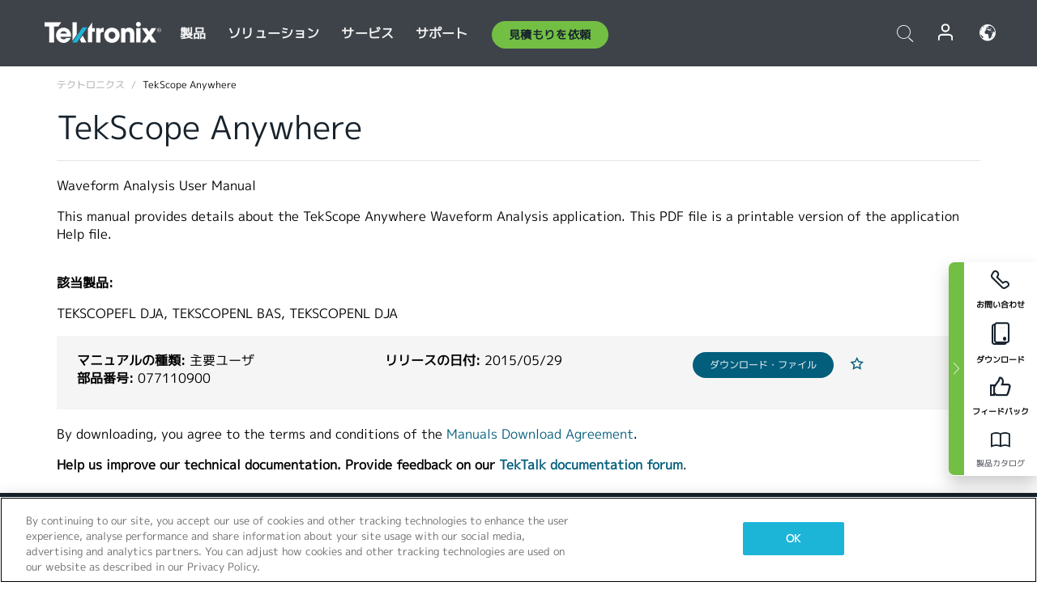

--- FILE ---
content_type: text/html; charset=utf-8
request_url: https://www.tek.com/ja/oscilloscope/tekscope-anywhere-waveform-analysis-software-manual/tekscope-anywhere
body_size: 14440
content:



<!DOCTYPE html>
<html lang="ja-JP">
<head itemscope itemtype="http://schema.org/WebSite">
    <meta charset="utf-8">
    <meta http-equiv="X-UA-Compatible" content="IE=edge">
    <meta name="viewport" content="width=device-width" />
    <meta http-equiv="content-language" content="ja-JP">

        <!--Critical CSS Styles-->
        
        <!--CSS Styles-->
        <link rel="stylesheet" id="tek-main-css" href="/patternlab/css/tek.css?v-2026.01.15.1" as="style" data-version="2026.01.15.1">
        <noscript id="tek-main-css-noscript"><link rel="stylesheet" href="/patternlab/css/tek.css?v-2026.01.15.1"></noscript>

        <!--Japan CSS Styles-->
        <link rel="stylesheet" href="/patternlab/css/tek-japan.css" type="text/css" media="all" />

    <style type="text/css" data-source="global">
        
    </style>
    <style type="text/css" data-source="localized">
            
    </style>

    <style>
.bundle-card{
overflow: visible;
}
.oem-hide{display:none !important;}
.bundle-card .bundle-price {
font-size:1.425rem!important;
}
@media screen and (min-width: 992px) and (max-width: 1279px){
.bundle-card .bundle-price {
font-size:1.1rem!important;
}
}
.new-nav-item::before {
    color: #73bf44;
    display: initial;
}
:lang(en) .new-nav-item::before, :lang(en) header.header--redesign .nav--main ul li ul li a.category[href="https://my.tek.com/tektalk/"]:before
{
  content: "NEW! ";
   color: #73bf44;
    display: initial;
}
:lang(ja) .new-nav-item::before {
    content: "新着 ";
}
:lang(zh-CN) .new-nav-item::before {
    content: "新的 ";
}
:lang(de-DE) .new-nav-item::before {
    content: "Neu ";
}
:lang(fr-FR) .new-nav-item::before {
    content: "Nouveau "
}
:lang(zh-TW) .new-nav-item::before {
    content: "新的 ";
}
@media screen and (min-width: 992px) {
:lang(fr-FR) .new-nav-item::before {left: -45px;}
  .new-nav-item::before {
    position: absolute;
    left: -20px;
  }
}
.tek-accordion-content {display:none;}
div#drift-frame-controller{z-index:214748364!important;}
@media only screen and (max-width:425px){#onetrust-banner-sdk.otFlat{max-height:25%!important}#onetrust-banner-sdk #onetrust-policy{margin-left:0;margin-top:10px!important}#onetrust-banner-sdk .ot-sdk-columns{width:48%!important;float:left;box-sizing:border-box;padding:0;display:initial;margin-right:2%}#onetrust-consent-sdk #onetrust-button-group button:first-child{margin-top:40px!important}#onetrust-banner-sdk #onetrust-close-btn-container{top:0!important}#onetrust-banner-sdk #onetrust-banner-sdk.ot-close-btn-link,#onetrust-banner-sdk.ot-close-btn-link{padding-top:0!important}}
@media screen and (max-width: 767px){
footer.footer.footer-redesign .footer-connect .social-media-container a {font-size:2rem;}
}
@media screen and (max-width: 300px){
footer.footer.footer-redesign .footer-connect .social-media-container a {font-size:1rem;}
}
/* Slick */
.slider-wrap .slider.slick-slider .banner {display:none;}
.slider-wrap .slider.slick-slider .banner:first-child {display:block;}
.slider-wrap .slider.slick-slider.slick-initialized .banner {display:block;}
/* Documents */
main.main .main-content img.lazy {
max-height: 285px;
min-height: 285px;
}
main.main .main-content #sidebar-wrapper img.lazy,
main.main .main-content img.lazy.loaded,
main.main .main-content .chap-nav img.lazy {
max-height: inherit;
min-height: inherit;
}
main.main .main-content:after,
main.main .main-content #wrapper:after {
    clear: both;
    content: "";
    display: table;
}
@media screen and (min-width: 577px){
  main.main .doc__img {margin: 20px 15px 0px 45px;}
}
/* Slick */
.slider.js-slider-dots img.lazy.loaded,
.main-content img.lazy.loaded {
    max-height: initial;
}
/* MSDM */
div[data-form-block-id="249c9904-bdc6-ee11-9078-6045bd058aac"] {
  visibility: hidden;
  max-height: 1px;
  max-width: 1px;
  overflow: hidden;
}
</style>
    <!--END CSS tyles-->

        <script type="text/javascript" src="/static/js/vendor/jquery-3.5.1.min.js"></script>
<script>
window.dataLayer = window.dataLayer || [];
</script>

<!-- Optimizely -->
<script async src="/api/optimizelyjs/6238166017900544.js"></script>
<!-- End Optimizely -->

<!-- Google Tag Manager -->
<script>(function(w,d,s,l,i){w[l]=w[l]||[];w[l].push({'gtm.start':
new Date().getTime(),event:'gtm.js'});var f=d.getElementsByTagName(s)[0],
j=d.createElement(s),dl=l!='dataLayer'?'&l='+l:'';j.async=true;j.src=
'https://www.googletagmanager.com/gtm.js?id='+i+dl;f.parentNode.insertBefore(j,f);
})(window,document,'script','dataLayer','GTM-77N6');</script>
<!-- End Google Tag Manager -->

    <title itemprop="name">TekScope Anywhere | テクトロニクス</title>
    <meta name="keywords" content="TekScope Anywhere, , Primary User, TEKSCOPEFL-DJA, TEKSCOPENL-BAS, TEKSCOPENL-DJA" />
    <meta name="description" content="This manual provides details about the TekScope Anywhere Waveform Analysis application. This PDF file is a printable version of the application Help file." />

<!--Open Graph Tags-->
    <meta property="og:title" content="TekScope Anywhere" />

<meta property="og:type" content="website" />

    <meta property="og:description" content="This manual provides details about the TekScope Anywhere Waveform Analysis application. This PDF file is a printable version of the application Help file. " />

<meta property="og:url" content="https://www.tek.com/ja/oscilloscope/tekscope-anywhere-waveform-analysis-software-manual/tekscope-anywhere" />




<!--Canonical and Alternate URLs-->
<link rel="canonical" href="https://www.tek.com/ja/oscilloscope/tekscope-anywhere-waveform-analysis-software-manual/tekscope-anywhere" itemprop="url" />



<!--Developer site considerations-->

        <link rel="alternate" hreflang="en" href="https://www.tek.com/en/oscilloscope/tekscope-anywhere-waveform-analysis-software-manual/tekscope-anywhere" />
        <link rel="alternate" hreflang="x-default" href="https://www.tek.com/en/oscilloscope/tekscope-anywhere-waveform-analysis-software-manual/tekscope-anywhere" />
        <link rel="alternate" hreflang="ja-jp" href="https://www.tek.com/ja/oscilloscope/tekscope-anywhere-waveform-analysis-software-manual/tekscope-anywhere" />
        <link rel="alternate" hreflang="de-de" href="https://www.tek.com/de/oscilloscope/tekscope-anywhere-waveform-analysis-software-manual/tekscope-anywhere" />
        <link rel="alternate" hreflang="ru-ru" href="https://www.tek.com/ru/oscilloscope/tekscope-anywhere-waveform-analysis-software-manual/tekscope-anywhere" />
        <link rel="alternate" hreflang="fr-fr" href="https://www.tek.com/fr/oscilloscope/tekscope-anywhere-waveform-analysis-software-manual/tekscope-anywhere" />
        <link rel="alternate" hreflang="zh-cn" href="https://www.tek.com.cn/oscilloscope/tekscope-anywhere-waveform-analysis-software-manual/tekscope-anywhere" />
        <link rel="alternate" hreflang="zh-tw" href="https://www.tek.com/tw/oscilloscope/tekscope-anywhere-waveform-analysis-software-manual/tekscope-anywhere" />
        <link rel="alternate" hreflang="ko-kr" href="https://www.tek.com/ko/oscilloscope/tekscope-anywhere-waveform-analysis-software-manual/tekscope-anywhere" />
        <link rel="alternate" hreflang="vi-vn" href="https://www.tek.com/vn/oscilloscope/tekscope-anywhere-waveform-analysis-software-manual/tekscope-anywhere" />
    

    

    <script type="text/plain" class="optanon-category-C0002">
        if(document.cookie.indexOf('SC_TRACKING_CONSENT') == -1)
        {
            fetch("/api/trackingconsent/giveconsent", {method: "GET", credentials: 'include'});
        }
    </script>
</head>
<body class="" data-channel="sales" sc-item-id="{6CC99F87-A402-4986-84CF-DC423FBEAB43}" data-user-email="" data-user-name="" data-cf-country="US">
<!-- Google Tag Manager (noscript) -->
<noscript><iframe src="https://www.googletagmanager.com/ns.html?id=GTM-77N6"
height="0" width="0" style="display:none;visibility:hidden"></iframe></noscript>
<!-- End Google Tag Manager (noscript) -->

    <header class="header header--redesign tek-contact">
    <div class="header__top-mobile">
        <div class="header__btn">
    <div class="block--phone">
        <div class="buyquote-phone icon-phone"><a class="buy-contact-number"></a></div>
    </div>
    <div id="btn-search" class="btn--search">
        <span class="sr-only">トグル検索</span>
        <span class="icon-search"></span>
    </div>
        <div class="btn--lang">
            <a class="icon-earth header-right__item"><span class="region-text"></span></a>

            <div id="lang-selector-nav" class="lang-selector-bar lang-selector-redesign">
                <div class="lang-selector-bar__header">
                    <div class="header-text">Current Language</div>
                    <div class="header-right__item"><span class="btn-close">×</span></div>
                    <div class="region-text">Japanese (Japan)</div>
                </div>
                <p class="lang-selector-bar__message">言語の選択：</p>
                <nav class="lang-selector-bar__lang-menu">
                    <ul>
                                <li><a href="https://www.tek.com/en/oscilloscope/tekscope-anywhere-waveform-analysis-software-manual/tekscope-anywhere">English</a></li>
                                <li><a href="https://www.tek.com/fr/oscilloscope/tekscope-anywhere-waveform-analysis-software-manual/tekscope-anywhere">FRAN&#199;AIS</a></li>
                                <li><a href="https://www.tek.com/de/oscilloscope/tekscope-anywhere-waveform-analysis-software-manual/tekscope-anywhere">DEUTSCH</a></li>
                                <li><a href="https://www.tek.com/vn/oscilloscope/tekscope-anywhere-waveform-analysis-software-manual/tekscope-anywhere">Việt Nam</a></li>
                                <li><a href="https://www.tek.com.cn/oscilloscope/tekscope-anywhere-waveform-analysis-software-manual/tekscope-anywhere">简体中文</a></li>
                                <li><a href="https://www.tek.com/ja/oscilloscope/tekscope-anywhere-waveform-analysis-software-manual/tekscope-anywhere">日本語</a></li>
                                <li><a href="https://www.tek.com/ko/oscilloscope/tekscope-anywhere-waveform-analysis-software-manual/tekscope-anywhere">韓国語</a></li>
                                <li><a href="https://www.tek.com/tw/oscilloscope/tekscope-anywhere-waveform-analysis-software-manual/tekscope-anywhere">繁體中文</a></li>
                    </ul>
                </nav>

            </div>
        </div>
    <div id="btn-menu" class="btn--menu">
        <span class="sr-only">トグル・メニュー</span>
        <span class="icon-menu"></span>
    </div>
</div><div class="search-block-form">
    
<div class="page-quick-search">
<form action="/api/searchbar/search" method="post"><input name="__RequestVerificationToken" type="hidden" value="45xIyi2hki1xBJwydW6OMjjXL7WGhYeNmiDwKMQ3dCZgrCzkFgZjwkSGUTvWU_UKjnX3JgmA9RXXiwM1DtZHMj3-1Ysy_XFFDCOvRIJyenM1" /><input id="uid" name="uid" type="hidden" value="ce22e590-c601-4e5c-a23d-c843aee244d9" />        <div class="form-item">
            <input autocomplete="off" class="form-search form-search-input search-input-e50b37145e3344079d0ead2f49cbb1ae" id="e50b37145e3344079d0ead2f49cbb1ae" name="SearchText" placeholder="検索" type="text" value="" />
        </div>
        <div class="form-actions">
            <input type="submit" autocomplete="off" id="edit-submit" value="検索" class="button form-submit search-button-e50b37145e3344079d0ead2f49cbb1ae" />
        </div>
</form>
    <div class="search-quick-container" id="search-container-result-e50b37145e3344079d0ead2f49cbb1ae" style="display: none;">
        <div class="helper-container">
            <div class="close-container"><span class="btn-close" data-search-id="e50b37145e3344079d0ead2f49cbb1ae">x</span></div>
            <div class="mobile-tabs">
                <div class="tabs-container">
                    <div data-tab-id="prod-tab" data-search-id="e50b37145e3344079d0ead2f49cbb1ae" class="tab active product-tab-products-content"></div>
                    <div data-tab-id="doc-tab" data-search-id="e50b37145e3344079d0ead2f49cbb1ae" class="tab product-tab-docs-content"></div>
                </div>
            </div>
            <div class="row padding-20 content-row">
                <div data-tab-content-id="prod-tab" class="col-md-6 col-xs-12 tab-content active prod-tab-content">
                    <div class="products-content">
                    </div>
                </div>
                <div data-tab-content-id="doc-tab" class="col-md-6 col-xs-12 tab-content inactive docs-tab-content">
                    <div class="docs-content">
                    </div>
                </div>
            </div>
            <div class="no-results-link">To find technical documents by model, try our <a href="/ja/product-support">Product Support Center</a></div>
            <div class="center mr-show-it-all go-to-all-results"><a href="/ja/search">Show all results →</a></div>
        </div>
    </div>
</div>
</div>
<div class="header__logo">
    <div class="block">
        <a href="/ja/">
            <picture><img src="/patternlab/images/transparent-pixel.png" class="main-logo lazy" alt="logo" data-src="/-/media/project/tek/images/logos/logo.svg?iar=0"></picture>
        </a>
        <a href="/ja/">
            <picture><img src="/patternlab/images/transparent-pixel.png" class="second-logo lazy" alt="mobile_logo" data-src="/-/media/project/tek/images/logos/mobile_logo.svg?iar=0"></picture>
        </a>
    </div>
</div>
    </div>
    <div class="header__menu">
        <div class="header-left">
            

<nav class="nav--main">
    <ul>
                    <li>


                <a class="parent-item" href="/ja/">製品</a>

                <div class="sub-menu">
                    <div class="container w--dynamic">

                        <div class="row">

                                <div class="col-xs-12 col-md-4 menu-col">
                                    <ul>

                                            <li>
<a class="category" href="/ja/products/oscilloscopes-and-probes">オシロスコープとプローブ</a>                                            </li>
                                                <li>
                                                    <ul>

                                                                        <li>
                                                                            <a href="/ja/products/oscilloscopes">オシロスコープ</a>
                                                                        </li>
                                                                        <li>
                                                                            <a href="/ja/products/oscilloscopes/high-speed-digitizers">高速デジタイザ</a>
                                                                        </li>
                                                                        <li>
                                                                            <a href="/ja/products/oscilloscopes/oscilloscope-probes">プローブ／アクセサリ</a>
                                                                        </li>
                                                    </ul>
                                                </li>
                                            <li>
<a class="m-t-lg-29 category" href="/ja/products/software">ソフトウェア</a>                                            </li>
                                                <li>
                                                    <ul>

                                                                        <li>
                                                                            <a href="/ja/products/software?category=bench-software">ベンチ・ソフトウェア</a>
                                                                        </li>
                                                                        <li>
                                                                            <a href="/ja/products/software?category=data-analysis">データ解析</a>
                                                                        </li>
                                                                        <li>
                                                                            <a href="/ja/products/software?category=test-automation">自動計測</a>
                                                                        </li>
                                                    </ul>
                                                </li>
                                            <li>
<a class="m-t-lg-29 category" href="/ja/products/analyzers">アナライザ</a>                                            </li>
                                                <li>
                                                    <ul>

                                                                        <li>
                                                                            <a href="/ja/products/spectrum-analyzers">スペクトラム・アナライザ</a>
                                                                        </li>
                                                                        <li>
                                                                            <a href="/ja/products/keithley/4200a-scs-parameter-analyzer">パラメータ・アナライザ</a>
                                                                        </li>
                                                                        <li>
                                                                            <a href="/ja/products/coherent-optical-products">光変調アナライザ</a>
                                                                        </li>
                                                                        <li>
                                                                            <a href="/ja/products/frequency-counters">周波数カウンタ</a>
                                                                        </li>
                                                    </ul>
                                                </li>
                                                                            </ul>
                                </div>
                                <div class="col-xs-12 col-md-4 menu-col">
                                    <ul>

                                            <li>
<a class="category" href="/ja/products/signal-generators">信号発生器</a>                                            </li>
                                                <li>
                                                    <ul>

                                                                        <li>
                                                                            <a href="/ja/products/signal-generators/arbitrary-function-generator">任意波形／ファンクション・ジェネレータ</a>
                                                                        </li>
                                                                        <li>
                                                                            <a href="/ja/products/arbitrary-waveform-generators">任意波形ジェネレータ</a>
                                                                        </li>
                                                    </ul>
                                                </li>
                                            <li>
<a class="m-t-lg-29 category" href="/ja/products/sources-and-supplies">ソースおよび電源</a>                                            </li>
                                                <li>
                                                    <ul>

                                                                        <li>
                                                                            <a href="/ja/products/keithley/source-measure-units">ソース・メジャー・ユニット</a>
                                                                        </li>
                                                                        <li>
                                                                            <a href="/ja/products/dc-power-supplies">直流（DC）電源</a>
                                                                        </li>
                                                                        <li>
                                                                            <a href="/ja/products/dc-electronic-loads">DC電子負荷</a>
                                                                        </li>
                                                                        <li>
                                                                            <a href="/ja/products/ea/bidirectional-power-supplies">DC双方向電源</a>
                                                                        </li>
                                                                        <li>
                                                                            <a href="/ja/products/battery-test-and-simulation">電気化学製品</a>
                                                                        </li>
                                                    </ul>
                                                </li>
                                            <li>
<a class="m-t-lg-29 category" href="/ja/products/meters">メータ</a>                                            </li>
                                                <li>
                                                    <ul>

                                                                        <li>
                                                                            <a href="/ja/products/keithley/benchtop-digital-multimeter">デジタル・マルチメータ</a>
                                                                        </li>
                                                                        <li>
                                                                            <a href="/ja/products/keithley/data-acquisition-daq-systems">データ収集／スイッチング</a>
                                                                        </li>
                                                                        <li>
                                                                            <a href="/ja/products/keithley/low-level-sensitive-and-specialty-instruments">微小信号／高感度測定</a>
                                                                        </li>
                                                    </ul>
                                                </li>
                                                                            </ul>
                                </div>
                                <div class="col-xs-12 col-md-4 menu-col">
                                    <ul>

                                            <li>
<a class="category" href="/ja/products">その他の製品</a>                                            </li>
                                                <li>
                                                    <ul>

                                                                        <li>
                                                                            <a class="new-nav-item" href="/ja/products/reference-solutions">リファレンス・ソリューション</a>
                                                                        </li>
                                                                        <li>
                                                                            <a href="/ja/products/keithley/semiconductor-testing-systems">半導体テスト・システム</a>
                                                                        </li>
                                                                        <li>
                                                                            <a href="/ja/products/components-accessories">部品およびアクセサリ</a>
                                                                        </li>
                                                                        <li>
                                                                            <a href="/ja/buy/encore">プレミアム再生品（Tektronix Encore）</a>
                                                                        </li>
                                                                        <li>
                                                                            <a class="nav-highlight mb-3" href="/ja/tools">Product Selectors &amp; Calculators ⇨</a>
                                                                        </li>
                                                    </ul>
                                                </li>
                                            <li>
<a class="category" href="/ja/products/keithley">Keithley製品</a>                                            </li>
                                            <li>
<a class="category" href="/ja/products/ea">EA Elektro-Automatik製品</a>                                            </li>
                                            <li>
<a class="category" href="/ja/products">すべての製品を見る</a>                                            </li>
                                            <li>
<a class="category" href="/ja/buy/promotions">キャンペーン</a>                                            </li>
                                                                            </ul>
                                </div>
                        </div>
                    </div>
                </div>
            </li>
            <li>


                <a class="parent-item" href="/ja/">ソリューション</a>

                <div class="sub-menu">
                    <div class="container w--dynamic">

                        <div class="row">

                                <div class="col-xs-12 col-md-3 key-trends-col menu-col">
                                    <ul>

                                            <li>
<a class="category" href="/ja/solutions">産業機器</a>                                            </li>
                                                <li>
                                                    <ul>

                                                                        <li>
                                                                            <a href="/ja/solutions/application/research">先端研究</a>
                                                                        </li>
                                                                        <li>
                                                                            <a href="/ja/solutions/industry/aero-def">航空宇宙／防衛</a>
                                                                        </li>
                                                                        <li>
                                                                            <a href="/ja/solutions/industry/automotive-test-solutions">自動車</a>
                                                                        </li>
                                                                        <li>
                                                                            <a href="/ja/education/university-labs">教育／実習</a>
                                                                        </li>
                                                                        <li>
                                                                            <a href="/ja/solutions/industry/medical-devices-and-systems">医療機器およびシステム</a>
                                                                        </li>
                                                                        <li>
                                                                            <a class="new-nav-item" href="/ja/solutions/industry/power-semiconductor">パワー半導体</a>
                                                                        </li>
                                                                        <li>
                                                                            <a href="/ja/solutions/industry/renewable-energy">再生可能エネルギー</a>
                                                                        </li>
                                                                        <li>
                                                                            <a href="/ja/solutions/industry/semiconductor-design-and-manufacturing">半導体の設計／製造</a>
                                                                        </li>
                                                    </ul>
                                                </li>
                                                                            </ul>
                                </div>
                                <div class="col-xs-12 col-md-9 app-ind-col menu-col">
                                    <ul>

                                            <li>
<a class="category" href="/ja/solutions">アプリケーション</a>                                            </li>
                                                <li>
                                                    <ul>

                                                                        <li>
                                                                            <a href="/ja/solutions/application/3d-sensing">3Dセンシング／画像特性評価</a>
                                                                        </li>
                                                                        <li>
                                                                            <a href="/ja/solutions/application/emi-emc-testing">EMI/EMCテスト</a>
                                                                        </li>
                                                                        <li>
                                                                            <a href="/ja/solutions/application/high-speed-serial-communication">高速シリアル通信</a>
                                                                        </li>
                                                                        <li>
                                                                            <a href="/ja/solutions/application/material-science">材料科学／エンジニアリング</a>
                                                                        </li>
                                                                        <li>
                                                                            <a href="/ja/">防衛／政府機関</a>
                                                                        </li>
                                                                        <li>
                                                                            <a href="/ja/solutions/application/power-efficiency">電力効率</a>
                                                                        </li>
                                                                        <li>
                                                                            <a href="/ja/solutions/application/rf-testing">RFテスト</a>
                                                                        </li>
                                                                        <li>
                                                                            <a href="/ja/solutions/application/test-automation">自動テスト</a>
                                                                        </li>
                                                                        <li>
                                                                            <a href="/ja/">有線通信</a>
                                                                        </li>
                                                    </ul>
                                                </li>
                                            <li>
<a class="m-t-lg-29 category" href="/ja/solutions">All Solutions</a>                                            </li>
                                                                            </ul>
                                </div>
                        </div>
                    </div>
                </div>
            </li>
            <li>

                    <meta itemprop="serviceType" content="サービス" />

                <a class="parent-item" href="/ja/">サービス</a>

                <div class="sub-menu">
                    <div class="container w--dynamic">

                        <div class="row">

                                <div class="col-xs-12 col-md-4 menu-col">
                                    <ul>

                                            <li>
<a class="category" href="/ja/services/calibration-services">                                                    <span itemprop="name">
                                                        校正サービス
                                                    </span>
</a>                                            </li>
                                                <li>
                                                    <ul>

                                                                        <li>
                                                                            <div>
                                                                                <span itemprop="name">
                                                                                    <a href="/ja/services/calibration-services/factory-verified-calibration-services">工場認定校正</a>
                                                                                </span>
                                                                            </div>
                                                                        </li>
                                                                        <li>
                                                                            <div>
                                                                                <span itemprop="name">
                                                                                    <a href="/ja/services/calibration-services/multi-brand-oem-compliant-calibration-services">マルチベンダに対応した校正</a>
                                                                                </span>
                                                                            </div>
                                                                        </li>
                                                                        <li>
                                                                            <div>
                                                                                <span itemprop="name">
                                                                                    <a href="/ja/services/calibration-services/quality">品質管理／認定</a>
                                                                                </span>
                                                                            </div>
                                                                        </li>
                                                                        <li>
                                                                            <div>
                                                                                <span itemprop="name">
                                                                                    <a href="/ja/services/calibration-services/calibration-capabilities">他社製品の校正</a>
                                                                                </span>
                                                                            </div>
                                                                        </li>
                                                                        <li>
                                                                            <div>
                                                                                <span itemprop="name">
                                                                                    <a href="/ja/services/calibration-services/locations">地域</a>
                                                                                </span>
                                                                            </div>
                                                                        </li>
                                                                        <li>
                                                                            <div>
                                                                                <span itemprop="name">
                                                                                    <a href="/ja/services/calibration-services/calibration-services-levels">工場認定校正</a>
                                                                                </span>
                                                                            </div>
                                                                        </li>
                                                                        <li>
                                                                            <div>
                                                                                <span itemprop="name">
                                                                                    <a href="/ja/services/test-equipment-repair/rma-status-search">工場校正状況の追跡</a>
                                                                                </span>
                                                                            </div>
                                                                        </li>
                                                                        <li>
                                                                            <div>
                                                                                <span itemprop="name">
                                                                                    <a class="nav-highlight" href="/ja/services/multi-brand-quote-request">マルチブランドに対応したサービス・リクエスト ⇨</a>
                                                                                </span>
                                                                            </div>
                                                                        </li>
                                                    </ul>
                                                </li>
                                            <li>
<a class="m-t-lg-29 category" href="/ja/services/asset-management">                                                    <span itemprop="name">
                                                        資産管理サービス
                                                    </span>
</a>                                            </li>
                                                <li>
                                                    <ul>

                                                                        <li>
                                                                            <div>
                                                                                <span itemprop="name">
                                                                                    <a href="/ja/services/asset-management/calweb">資産管理ソフト(Calweb)</a>
                                                                                </span>
                                                                            </div>
                                                                        </li>
                                                                        <li>
                                                                            <div>
                                                                                <span itemprop="name">
                                                                                    <a href="/ja/services/asset-management/managed-services">資産管理サービス</a>
                                                                                </span>
                                                                            </div>
                                                                        </li>
                                                    </ul>
                                                </li>
                                                                            </ul>
                                </div>
                                <div class="col-xs-12 col-md-4 menu-col">
                                    <ul>

                                            <li>
<a class="category" href="/ja/services/test-equipment-repair">                                                    <span itemprop="name">
                                                        修理サービス
                                                    </span>
</a>                                            </li>
                                                <li>
                                                    <ul>

                                                                        <li>
                                                                            <div>
                                                                                <span itemprop="name">
                                                                                    <a class="new-nav-item" href="/ja/service-quote">OEM機器校正の簡易見積り</a>
                                                                                </span>
                                                                            </div>
                                                                        </li>
                                                                        <li>
                                                                            <div>
                                                                                <span itemprop="name">
                                                                                    <a href="/ja/services/test-equipment-repair/rma-status-search">修理状況の追跡</a>
                                                                                </span>
                                                                            </div>
                                                                        </li>
                                                                        <li>
                                                                            <div>
                                                                                <span itemprop="name">
                                                                                    <a href="/webform/request-tektronix-parts-information">部品</a>
                                                                                </span>
                                                                            </div>
                                                                        </li>
                                                                        <li>
                                                                            <div>
                                                                                <span itemprop="name">
                                                                                    <a href="/ja/services/test-equipment-repair/warranty-status-search">保証ステータスの確認</a>
                                                                                </span>
                                                                            </div>
                                                                        </li>
                                                    </ul>
                                                </li>
                                                                            </ul>
                                </div>
                                <div class="col-xs-12 col-md-4 menu-col">
                                    <ul>

                                            <li>
<a class="category" href="/ja/services/ea-factory-service">EA Electro Automatikサービス</a>                                            </li>
                                            <li>
<a class="category" href="/ja/component-solutions">テクトロニクスのコンポーネント・ソリューション</a>                                            </li>
                                            <li>
<a class="category" href="/ja/services/factory-service-plans">工場修理プラン</a>                                            </li>
                                            <li>
<a class="category" href="/ja/services">全てのサービス</a>                                            </li>
                                                                            </ul>
                                </div>
                        </div>
                    </div>
                </div>
            </li>
            <li>


                <a class="parent-item" href="/ja/">サポート</a>

                <div class="sub-menu">
                    <div class="container w--dynamic">

                        <div class="row">

                                <div class="col-xs-12 col-md-4 menu-col">
                                    <ul>

                                            <li>
<a class="category" href="/ja/ownerresources">製品</a>                                            </li>
                                                <li>
                                                    <ul>

                                                                        <li>
                                                                            <a href="/ja/support/datasheets-manuals-software-downloads">データシートとマニュアル</a>
                                                                        </li>
                                                                        <li>
                                                                            <a href="/ja/order-status-search">ご注文の状況</a>
                                                                        </li>
                                                                        <li>
                                                                            <a href="/ja/product-registration">製品登録</a>
                                                                        </li>
                                                                        <li>
                                                                            <a href="/ja/services/test-equipment-repair/warranty-status-search">保証状況</a>
                                                                        </li>
                                                                        <li>
                                                                            <a href="/ja/buy/request-parts-information">部品</a>
                                                                        </li>
                                                    </ul>
                                                </li>
                                            <li>
<a class="m-t-lg-29 category" href="/ja/products/software">ソフトウェア</a>                                            </li>
                                                <li>
                                                    <ul>

                                                                        <li>
                                                                            <a href="/ja/support/datasheets-manuals-software-downloads">ソフトウェアのダウンロード</a>
                                                                        </li>
                                                                        <li>
                                                                            <a href="/ja/support/products/product-license">TekAMS (ソフトウェア ライセンス管理)</a>
                                                                        </li>
                                                    </ul>
                                                </li>
                                            <li>
<a class="m-t-lg-29 category" href="/ja/support/resource-center">リソース</a>                                            </li>
                                                <li>
                                                    <ul>

                                                                        <li>
                                                                            <a href="/ja/support/ea">EA Electro Automatikサポート</a>
                                                                        </li>
                                                                        <li>
                                                                            <a href="/ja/support/faqs">FAQ</a>
                                                                        </li>
                                                                        <li>
                                                                            <a href="/ja/support">サポートセンター</a>
                                                                        </li>
                                                                        <li>
                                                                            <a href="https://my.tek.com/ja/support/create-new-support-case/">テクニカル・サポート</a>
                                                                        </li>
                                                    </ul>
                                                </li>
                                                                            </ul>
                                </div>
                                <div class="col-xs-12 col-md-4 menu-col">
                                    <ul>

                                            <li>
<a class="category" href="/ja/buy">購入方法と購入場所</a>                                            </li>
                                                <li>
                                                    <ul>

                                                                        <li>
                                                                            <a href="https://my.tek.com/ja/support/create-new-support-case/">お問い合わせ</a>
                                                                        </li>
                                                                        <li>
                                                                            <a href="/ja/buy/partner-locator">販売店検索</a>
                                                                        </li>
                                                                        <li>
                                                                            <a href="/ja/buy/gsa-multiple-award-schedule-pricelist">GSA プログラム</a>
                                                                        </li>
                                                                        <li>
                                                                            <a href="/ja/buy/promotions">プロモーション</a>
                                                                        </li>
                                                    </ul>
                                                </li>
                                            <li>
<a class="m-t-lg-29 category" href="/ja/about-us/integrity-and-compliance-program">コンプライアンス</a>                                            </li>
                                                <li>
                                                    <ul>

                                                                        <li>
                                                                            <a href="/ja/corporate-export-control-p-sheet">輸出管理</a>
                                                                        </li>
                                                                        <li>
                                                                            <a href="/ja/about-us/integrity-and-compliance-program">誠実性とコンプライアンス</a>
                                                                        </li>
                                                                        <li>
                                                                            <a href="/ja/services/recycle">製品リサイクル（ヨーロッパのみ）</a>
                                                                        </li>
                                                                        <li>
                                                                            <a href="/ja/support/product-security">製品セキュリティ</a>
                                                                        </li>
                                                                        <li>
                                                                            <a href="/ja/services/customer-quality-assurance">品質保証</a>
                                                                        </li>
                                                                        <li>
                                                                            <a href="/ja/services/safety">安全リコール</a>
                                                                        </li>
                                                                        <li>
                                                                            <a href="/ja/documents/service/traceability-map-beaverton-pdf">トレーサビリティ</a>
                                                                        </li>
                                                    </ul>
                                                </li>
                                                                            </ul>
                                </div>
                                <div class="col-xs-12 col-md-4 menu-col">
                                    <ul>

                                            <li>
<a class="category" href="/ja/about-us">会社</a>                                            </li>
                                                <li>
                                                    <ul>

                                                                        <li>
                                                                            <a href="/ja/about-us">私たちについて</a>
                                                                        </li>
                                                                        <li>
                                                                            <a href="/ja/newsroom?category=blogs&amp;lang=ja-JP">ブログ</a>
                                                                        </li>
                                                                        <li>
                                                                            <a href="/ja/stories">ストーリー</a>
                                                                        </li>
                                                                        <li>
                                                                            <a href="/ja/events">イベント</a>
                                                                        </li>
                                                                        <li>
                                                                            <a href="/ja/newsroom">ニュースルーム</a>
                                                                        </li>
                                                    </ul>
                                                </li>
                                            <li>
<a class="m-t-lg-29 category" href="/ja/buy/partners">パートナーポータル</a>                                            </li>
                                            <li>
<a class="m-t-lg-29 category" href="https://my.tek.com/en/tektalk/?_gl=1*1fuhd7p*_gcl_au*MTE2NjcyNTE0MS4xNzI0MTI1NTQ0*_ga*OTA5OTY3NzMxLjE2Njg0MDUzODA.*_ga_1HMYS1JH9M*MTcyNDE0OTY5NC42NTkuMS4xNzI0MTUxMjA5LjkuMC4w">TekTalk ユーザーコミュニティ</a>                                            </li>
                                                                            </ul>
                                </div>
                        </div>
                    </div>
                </div>
            </li>
        <li>
                <div class="header-left__item block-buyquote">
        <nav class="nav--buy-quote">
            <ul>
                <li>
                        <a href="#" class="btn btn--green btn--small btn-quote parent-item">見積もりを依頼</a>
                    <div class="buy-quote sub-menu">
                        <div class="container">
                            <div class="row" style="justify-content: center;">
                                    <div class="thumbnails-wrap">
<a class="icon-top icon-scope" href="/ja/buy/tekstore/quote">製品の見積もりを取得</a><a class="icon-top icon-repair-service" href="/ja/request-service-quote-or-info">サービスの見積もりを取得</a><a class="icon-top icon-contact-card-2021" title="Contact Sales" href="/ja/buy/request-sales-contact">営業に連絡</a>                                    </div>
                            </div>
                        </div>
                    </div>
                </li>
            </ul>
        </nav>
    </div>

        </li>
    </ul>
</nav>

        </div>
        <div class="region--header_menu_right">
            <div class="header-right">
                

<div class="block--phone header-right__item">
    <div class="buyquote-phone">
        <a href="/ja/contact-tek" class="">お問い合せ</a>
    </div>
</div>
<div class="search-block-form header-right__item">
    <div class="btn--search parent-item">
        <span class="sr-only">トグル検索</span>
        <span class="icon-search"></span>
    </div>
    <div class="header-search-form">
        
<div class="page-quick-search">
<form action="/api/searchbar/search" method="post"><input name="__RequestVerificationToken" type="hidden" value="aW9TImV4KB4r1I5lMZwzt6ES_YyfDrBUaae2C0fKaUOwIw9q3rAhiJIritQ_PtSVBBSXPWjmjiJ4IcScUi0xMs3Ss_UA3BRMcjh0uZRZ6Sw1" /><input id="uid" name="uid" type="hidden" value="8686de6d-72fe-4e17-8bcb-63549d993e16" />        <div class="form-item">
            <input autocomplete="off" class="form-search form-search-input search-input-806032965b9840428c5a8fd8fdc73c3d" id="806032965b9840428c5a8fd8fdc73c3d" name="SearchText" placeholder="検索" type="text" value="" />
        </div>
        <div class="form-actions">
            <input type="submit" autocomplete="off" id="edit-submit" value="検索" class="button form-submit search-button-806032965b9840428c5a8fd8fdc73c3d" />
        </div>
</form>
    <div class="search-quick-container" id="search-container-result-806032965b9840428c5a8fd8fdc73c3d" style="display: none;">
        <div class="helper-container">
            <div class="close-container"><span class="btn-close" data-search-id="806032965b9840428c5a8fd8fdc73c3d">x</span></div>
            <div class="mobile-tabs">
                <div class="tabs-container">
                    <div data-tab-id="prod-tab" data-search-id="806032965b9840428c5a8fd8fdc73c3d" class="tab active product-tab-products-content"></div>
                    <div data-tab-id="doc-tab" data-search-id="806032965b9840428c5a8fd8fdc73c3d" class="tab product-tab-docs-content"></div>
                </div>
            </div>
            <div class="row padding-20 content-row">
                <div data-tab-content-id="prod-tab" class="col-md-6 col-xs-12 tab-content active prod-tab-content">
                    <div class="products-content">
                    </div>
                </div>
                <div data-tab-content-id="doc-tab" class="col-md-6 col-xs-12 tab-content inactive docs-tab-content">
                    <div class="docs-content">
                    </div>
                </div>
            </div>
            <div class="no-results-link">To find technical documents by model, try our <a href="/ja/product-support">Product Support Center</a></div>
            <div class="center mr-show-it-all go-to-all-results"><a href="/ja/search">Show all results →</a></div>
        </div>
    </div>
</div>
    </div>
</div><nav class="header-right__item nav--account">
    <ul>
            <li class="nav--account__login">
                <form action="/identity/externallogin?authenticationType=AzureB2C&amp;ReturnUrl=%2fidentity%2fexternallogincallback%3fReturnUrl%3d%252fja%252foscilloscope%252ftekscope-anywhere-waveform-analysis-software-manual%252ftekscope-anywhere%26sc_site%3dus%26authenticationSource%3dDefault&amp;sc_site=us" method="post">    <button type="submit" class="login-link">ログイン</button>
</form>
            </li>
    </ul>
</nav><a class="icon-earth header-right__item"><span class="region-text"></span></a>

<div id="lang-selector-nav" class="lang-selector-bar lang-selector-redesign">
    <div class="lang-selector-bar__header">
        <div class="header-text">Current Language</div>
        <div class="header-right__item"><span class="btn-close">×</span></div>
        <div class="region-text">Japanese (Japan)</div>
    </div>
    <p class="lang-selector-bar__message">言語の選択：</p>
    <nav class="lang-selector-bar__lang-menu">
        <ul>
                    <li><a href="https://www.tek.com/en/oscilloscope/tekscope-anywhere-waveform-analysis-software-manual/tekscope-anywhere">English</a></li>
                    <li><a href="https://www.tek.com/fr/oscilloscope/tekscope-anywhere-waveform-analysis-software-manual/tekscope-anywhere">FRAN&#199;AIS</a></li>
                    <li><a href="https://www.tek.com/de/oscilloscope/tekscope-anywhere-waveform-analysis-software-manual/tekscope-anywhere">DEUTSCH</a></li>
                    <li><a href="https://www.tek.com/vn/oscilloscope/tekscope-anywhere-waveform-analysis-software-manual/tekscope-anywhere">Việt Nam</a></li>
                    <li><a href="https://www.tek.com.cn/oscilloscope/tekscope-anywhere-waveform-analysis-software-manual/tekscope-anywhere">简体中文</a></li>
                    <li><a href="https://www.tek.com/ja/oscilloscope/tekscope-anywhere-waveform-analysis-software-manual/tekscope-anywhere">日本語</a></li>
                    <li><a href="https://www.tek.com/ko/oscilloscope/tekscope-anywhere-waveform-analysis-software-manual/tekscope-anywhere">韓国語</a></li>
                    <li><a href="https://www.tek.com/tw/oscilloscope/tekscope-anywhere-waveform-analysis-software-manual/tekscope-anywhere">繁體中文</a></li>
        </ul>
    </nav>

</div>

            </div>
        </div>
    </div>
</header>

    <main role="main" class="main page__content global-components-init ">
        
        

<div class="flyout-redesign sticky-btn-group">
    <div class="sticky-btn-left sticky-btn-toggle open">
        <div class="hidden-xs hidden-sm">
            <div class="icon icon-chevron-right"></div>
        </div>
    </div>
    <div class="sticky-btn-right">
        

    <div class="sticky-btn">
        <div class="icon icon-phone-bold">
            <p>お問い合わせ</p>
        </div>
        <div class="callout clearfix">
            <div class="callout__close icon-chevron-right"></div>
            <div class="scroll-xs">
                <div class="callout__content">
                    <div class="col">
                            <div>
                                <div class="flex-icon-wrapper">
                                    <p>
                                        <a class="btn" href="https://www.tek.com/ja/rma-request" style="color:#fff">修理・校正サービスのお問い合わせ</a><br>
                                        <a class="btn" href="https://www.tek.com/ja/support/contact-technical-support" style="color:#fff">テクニカル・サポート</a><br>
                                        <a class="btn" href="https://www.tek.com/ja/request-sales-contact" style="color:#fff">製品選択のご相談</a><br>
                                        <a class="btn" href="https://go2.tek.com/jp-partner-contacts/" style="color:#fff">販売パートナー様のお問い合わせ</a><br>
                                    </p>
                                </div>
                            </div>
                    </div>


                        <div class="col">
                            <div class="flex-icon-wrapper">
                                <a class="open-chat chat icon-comments hidden">
                                    <div class="callout__content-title">ご質問</div>
                                </a>
                            </div>
                            <p class="description">製品購入に関するご質問　ライブ・チャット：午前9時～午後4時まで</p>
                        </div>
                    <div id="refresh-callout-contact" class="col">
                        <a href="/ja/contact-us" class=" icon-question">
                            <div class="callout__content-title">お問い合わせ</div>
                            <p class="description">ご意見、ご質問、フィードバック等がございましたら、お気軽にお問い合わせください。</p>
                        </a>
                    </div>
                </div>
            </div>
        </div>
    </div>
<div class="sticky-btn">
    <div class="icon icon-datasheet">
        <p>ダウンロード</p>
    </div>
    <div class="callout download clearfix">
        <div class="callout__close icon-chevron-right"></div>
        <div class="scroll-xs">
            <header>
                <p>マニュアル、データシート、ソフトウェアなどのダウンロード：</p>
            </header>
<form action="/api/searchbar/search" method="post">                <div class="callout__content">
                    <input name="__RequestVerificationToken" type="hidden" value="bE29eDIPGjIjlkompj-yIOSa8IuiN344OyjssITqYiIVdYpuZv4V_6z8S0PxA1UN59mdeslYLb2Q0JGu8Ytzb-SAiE1hgNs2df_-xqdIFM41" />
                    <input id="uid" name="uid" type="hidden" value="de49f811-d607-4528-b5b1-f699e70402c4" />
                    <div class="col-2">
                        <div class="callout__content-title">ダウンロード・タイプ</div>
                        <div class="dropdown">
                            <select class="btn btn--right-icon icon-chevron-down " id="SearchType" name="SearchType" type="button"><option selected="selected" value="">すべて表示</option>
<option value="product_series">Products</option>
<option value="datasheet">Datasheet</option>
<option value="manual">Manual</option>
<option value="software">Software</option>
<option value="document">Marketing Document</option>
<option value="faq">Faq</option>
<option value="video">Video</option>
</select>
                        </div>
                    </div>
                    <div class="col-2">
                        <div class="callout__content-title">型名またはキーワード</div>
                        <div class="form-item">
                            <input checkedname="keys" id="edit-keys" name="SearchText" placeholder="入力の開始..." title="検索する用語を入力してください。" type="search" value="" />
                        </div>
                    </div>

                    <div class="col-1">
                        <input type="submit" class="btn btn--right-icon icon-chevron-right" value="検索" />
                    </div>
                </div>
</form>        </div>
    </div>
</div>
    <div class="sticky-btn">
        <div class="icon icon-thumbs-up">
            <p>フィードバック</p>
        </div>
        <div class="callout clearfix feedback">
            <div class="callout__close icon-chevron-right"></div>
            <div class="scroll-xs">
                <div class="feedback-rating__parentcontainer">
                    <p class="m-t-32">ご意見・ご希望など、何でもお気軽にお寄せください。</p>
                    <p class="description">お客様からのフィードバックは当社製品／サービスの継続的な改善に役立ちます。皆様の声をぜひお聞かせください。</p>
                    <p><a href="https://www.surveygizmo.com/s3/4165364/www-nps-web-survey" class="btn" target="_blank" rel="noopener noreferrer">ご意見をお聞かせください</a></p>
                </div>
            </div>
        </div>
    </div>





    <div class="sticky-btn">
        <a class="icon icon-read" target="_blank" rel="noopener noreferrer" href="https://www.tek.com/ja/e-catalog">製品カタログ</a>
    </div>

    </div>
</div>



<div class="container">

<div id="block-tektronix-breadcrumbs" class="block">
    <nav role="navigation">
        <ol itemscope="" itemtype="http://schema.org/BreadcrumbList">
            <li itemprop="itemListElement" itemscope="" itemtype="http://schema.org/ListItem">
                    <a href="/ja/" itemprop="item">
                        <span itemprop="name">テクトロニクス</span>
                    </a>
                <meta itemprop="position" content="0" />
            </li>
            <li itemprop="itemListElement" itemscope="" itemtype="http://schema.org/ListItem">
                    <span itemprop="name">TekScope Anywhere</span>
                <meta itemprop="position" content="1" />
            </li>
        </ol>
    </nav>
</div>


<div class="header-image__none">
        <h1 class="page-title">TekScope Anywhere</h1>

</div>




    <div class="tek-mobile-text">
        <p>Waveform Analysis User Manual</p>
    </div>
        
<p>This manual provides details about the TekScope Anywhere Waveform Analysis application. This PDF file is a printable version of the application Help file. </p>
    <p>
        <br />
        <strong>該当製品:</strong>
    </p>
    <p>
        TEKSCOPEFL DJA, TEKSCOPENL BAS, TEKSCOPENL DJA
    </p>

<div class="messages" id="social-interactions-message-sc-component">
    <div class="messages-content hidden">
        <div class="message please-authenticate">
            Please Login/Register to interact with the search results.
            <a href="/identity/login/us/AzureB2C?returnUrl=/ja/oscilloscope/tekscope-anywhere-waveform-analysis-software-manual/tekscope-anywhere" class="btn btn--green open-login-btn">Login</a>
        </div>
    </div>
    <div class="message-container hidden-without-important" style="top:75px; text-align:center; z-index:99;">
        <div class="alert alert-info margin-20 alert-dismissable" role="alert">
            <span class="close" data-dismiss="alert" aria-label="Close">
                <span aria-hidden="true">&times;</span>
            </span>
        </div>
    </div>
</div>

<div class="manual-download__info col-xs-12">
    <div class="col-sm-6 col-md-4">
        <ul>
                <li><strong>マニュアルの種類:</strong> 主要ユーザ</li>
                            <li><strong>部品番号:</strong> 077110900</li>
        </ul>
    </div>
    <div class="col-sm-6 col-md-4">
        <ul>
                <li>
                    <strong>リリースの日付:</strong> <time datetime="20150529T000000">2015/05/29 </time>
                </li>
                    </ul>
    </div>
    <div class="col-sm-6 col-md-4">
        <ul>


                <li data-type="Manual" data-subtype="主要ユーザ" data-number="077110900" class="download btn">
                    <a href="https://download.tek.com/manual/TekscopeAnywhere-Printed-Application-Help.pdf">
                    ダウンロード・ファイル
                    </a>
                </li>
                <li style="display:inline;" class="social-interactions" data-item-id="{6CC99F87-A402-4986-84CF-DC423FBEAB43}">
                    <a data-action="AddAsFavorite" class="action-favorite" title="" href="#"><i class="icon-star"></i></a>
                </li>
        </ul>
    </div>
</div><p>By downloading, you agree to the terms and conditions of the <a class="tek-accordion">Manuals Download Agreement</a>.</p>    <div class="tek-accordion-content">
        <h1 class="page-title">Manuals Download Agreement</h1>
<div class="content-wide">
<h4>ATTENTION: please read the following terms and conditions carefully before downloading any documents from this website. By downloading manuals from Tektronix' website, you agree to the following terms and conditions:</h4>
<h5>Manuals for Products That Are Currently Supported:</h5>
<p>Tektronix hereby grants permission and license to owners of Tektronix instruments to download and reproduce the manuals on this website for their own internal or personal use. Manuals for currently supported products may not be reproduced for distribution to others unless specifically authorized in writing by Tektronix, Inc.</p>
<p>A Tektronix manual may have been revised to reflect changes made to the product during its manufacturing life. Thus, different versions of a manual may exist for any given product. Care should be taken to ensure that one obtains the proper manual version for a specific product serial number.</p>
<h5>Manuals for Products That Are No Longer Supported:</h5>
<p>Tektronix cannot provide manuals for measurement products that are no longer eligible for long term support. Tektronix hereby grants permission and license for others to reproduce and distribute copies of any Tektronix measurement product manual, including user manuals, operator's manuals, service manuals, and the like, that (a) have a Tektronix Part Number and (b) are for a measurement product that is no longer supported by Tektronix.</p>
<p>A Tektronix manual may be revised to reflect changes made to the product during its manufacturing life. Thus, different versions of a manual may exist for any given product. Care should be taken to ensure that one obtains the proper manual version for a specific product serial number.</p>
<p>This permission and license does not apply to any manual or other publication that is still available from Tektronix, or to any manual or other publication for a video production product or a color printer product.</p>
<h5>Disclaimer:</h5>
<p>Tektronix does not warrant the accuracy or completeness of the information, text, graphics, schematics, parts lists, or other material contained within any measurement product manual or other publication that is not supplied by Tektronix or that is produced or distributed in accordance with the permission and license set forth above.</p>
<p>Tektronix may make changes to the content of this website or to its products at any time without notice.</p>
<h5>Limitation of Liability:</h5>
<p>TEKTRONIX SHALL NOT BE LIABLE FOR ANY DAMAGES WHATSOEVER (INCLUDING, WITHOUT LIMITATION, ANY CONSEQUENTIAL OR INCIDENTAL DAMAGES, DAMAGES FOR LOSS OF PROFITS, BUSINESS INTERRUPTION, OR FOR INFRINGEMENT OF INTELLECTUAL PROPERTY) ARISING OUT OF THE USE OF ANY MEASUREMENT PRODUCT MANUAL OR OTHER PUBLICATION PRODUCED OR DISTRIBUTED IN ACCORDANCE WITH THE PERMISSION AND LICENSE SET FORTH ABOVE.</p>
</div>
<p>&nbsp;</p>
    </div>

<p><strong>Help us improve our technical documentation. Provide feedback on our <a href="https://my.tek.com/tektalk/documentation">TekTalk documentation forum</a></strong>.</p>
</div>
    </main>

    


<footer class="footer footer-redesign">
    <div class="container">
        <div class="footer-logo">
            <picture><img src="/patternlab/images/transparent-pixel.png" alt="" data-src="/-/media/project/tek/images/logos/tek-monogram/logo_tk_footer.svg?iar=0" class="lazy"></picture>
        </div>
        
<div class="footer-about">
    <p class="heading">テクトロニクスについて</p>
    <p class="about">
        私たちは、計測器のトップ企業として、さらなる機能と性能を求めて、飽くなき挑戦を続けています。テクトロニクスは、複雑さという障壁を打ち破り、グローバルな技術革新を加速化する画期的なテスト／測定ソリューションを設計し、製造しています。
    </p>
    <a class="btn btn--transp" href="/ja/about-us">当社の詳細を見る</a>
</div>

<div class="footer-company">
    <p class="heading">会社</p>
    <ul class="footer-links">
                <li><a href="/ja/about-us">会社情報</a></li>
                <li><a href="https://careers.ralliant.com/tektronix/">採用情報</a></li>
                <li><a href="/ja/newsroom">ニュースルーム</a></li>
                <li><a href="/ja/events">イベント</a></li>
                <li><a href="/ja/products/ea">EA Elektro-Automatik</a></li>
    </ul>
</div>

<div class="footer-help">
    <p class="heading">ヘルプ／ラーニング</p>
    <ul class="footer-links">
                <li class="contact-number"><a class="contact-number-anchor" href=""></a></li>
                <li><a href="/ja/contact-us">お問い合わせ</a></li>
                <li><a href="https://my.tek.com/ja/support/create-new-support-case/">テクニカルサポートへの連絡</a></li>
                <li><a href="/ja/ownerresources">所有者リソース</a></li>
                <li><a href="/ja/support/learning-center">計測技術ラーニング・センター</a></li>
                <li><a href="/ja/blog">ブログ</a></li>
    </ul>
</div>

<div class="footer-partners">
    <p class="heading">パートナー</p>
    <ul class="footer-links">
                <li><a href="/ja/buy/partner-locator">販売パートナ検索</a></li>
                <li></li>
                <li></li>
                <li></li>
    </ul>
</div>

<div class="footer-connect">
    <p class="heading">SNS一覧</p>
    <div class="social-media-container">

<a class="icon-linkedin-2021" target="_blank" rel="noopener noreferrer" href="https://www.linkedin.com/company/tektronix/"></a><a class="icon-youtube-2021" target="_blank" rel="noopener noreferrer" href="https://www.youtube.com/user/TektronixJapan"></a><a class="icon-facebook-2021" target="_blank" rel="noopener noreferrer" href="https://www.facebook.com/tektronix.jp"></a><a class="icon-x-rounded" target="_blank" rel="noopener noreferrer" href="https://twitter.com/tektronix_jp"></a><a class="icon-instagram-2021" target="_blank" rel="noopener noreferrer" href="https://www.instagram.com/tektronixofficial"></a>    </div>
</div>


    </div>
    <div class="footer-bottom">
        

<div class="footer-links-bottom">
    <div class="second-nav">
        <nav>
            <p class="heading">その他のリンク</p>
            <ul class="footer-links">
                    <li class="copyright">
                        <p>&copy;  2024 TEKTRONIX, INC.</p>
                    </li>
                                        <li><a href="/ja/html-sitemap">Sitemap</a></li>
                        <li><a href="/ja/privacy-statement">Privacy</a></li>
                        <li><a href="/ja/terms_and_conditions">利用規約</a></li>
                        <li><a href="/ja/terms_and_conditions">契約条項</a></li>
                        <li class="contact-number"><a class="contact-number-anchor" href="">Call us at </a></li>
                        <li><a href="https://www.surveygizmo.com/s3/4165364/www-nps-web-survey">Feedback</a></li>
            </ul>
        </nav>
    </div>
</div>
    </div>
</footer>


    <!--Render Scripts-->
        <!--Third Party Scripts-->
        <!--Third Party Scripts-->
        <script defer id="tek-main-js" src="/patternlab/js/tek-app.js?v-2026.01.15.1" onload="executeLocalScripts()" data-version="2026.01.15.1"></script>
        <!--Chat Settings-->
        <script>
            window.__cs = window.__cs || {};
            window.__cs.useNpiGroupNumber = false;
        </script>
        <!--Chat Settings-->
        <script type="text/javascript">
            function executeLocalScripts() {
                //Script Definition Section
                try {
                    
                } catch (e) {
                    console.log(e);
                }
                //END Script Definition Section

                //Localized Script Definition Section
                try {
                    
                } catch (e) {
                    console.log(e);
                }
                //END Localized Script Definition Section
            }
        </script>
</body>
</html>


--- FILE ---
content_type: text/plain
request_url: https://c.6sc.co/?m=1
body_size: 3
content:
6suuid=062b3417e5a02f00c9ab716980010000b83b1100